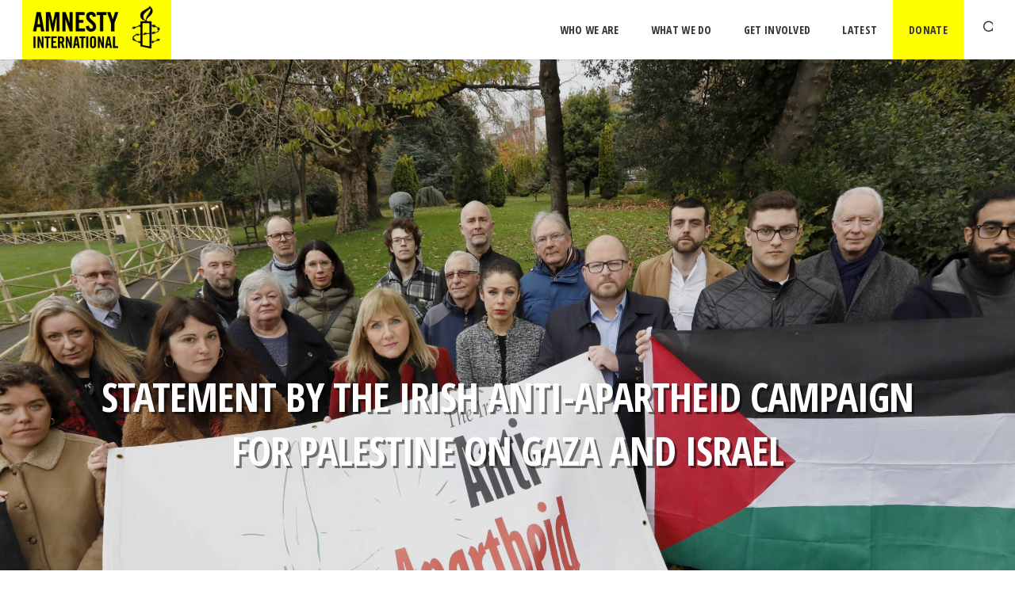

--- FILE ---
content_type: text/css
request_url: https://www.amnesty.ie/wp-content/themes/salient-child/style.css?ver=7.0.9
body_size: 12412
content:
    /*
Theme Name: Amnesty International Ireland
Theme URI: http://www.amnesty.ie
Description: This is a custom child theme for Salient
Author: My Name
Author URI: http: //www.cianronayne.com/
Template: salient
Version: 0.1
*/


/********************************** 
        
        Body/ General Styles 

***********************************/



body.ascend {
    background-color: #fff;
}

a,
.nectar-button {
    transition: color 0.25s linear;
    -moz-transition: color 0.25s linear;
    -webkit-transition: color 0.25s linear;
}

h2 {
    margin-bottom: 12.5px;
}

p {
    padding-bottom: 25px;
}

select {
    -webkit-appearance: none;
    -webkit-border-radius: 0px;
    border: 1px solid #000!important;
    position: relative;
    height: 50px;
}

input[type=text],
textarea,
input[type=email],
input[type=password],
input[type=tel],
input[type=url],
input[type=search],
input[type=date] {
    -webkit-appearance: none;
    -webkit-border-radius: 0px;
}


/***** Body/ General Styles > Visual Composer Overrides*****/
.wide{max-width:none !important;}

div.wpb_row {
    margin-bottom: 25px;
}

.divider-border {
    margin: 25px 0px 25px 0px;
    border-bottom: 1px solid #e5e5e5;
}

.page .wpb_text_column,
.amn_candle,
#static-hero .wpb_wrapper,
.divider-border,
.toggles {
    max-width: 880px;
    margin-left: auto;
    margin-right: auto;
    overflow: hidden;
}

.home-wrap .full-width-section.first-section {
    margin-top: 0!important;
}

.home #static-hero .wpb_wrapper {
    max-width: none;
}

.home .wpb_text_column {
    max-width: none;
}

.wpb_text_column a,
article.post a,
.iwithtext a,
.nectar-fancy-ul a {
    color: #369;
    text-decoration: none!important;
    border-bottom: 1px solid #CDE;
    -webkit-transition: border-color .15s ease-out;
    transition: border-color .15s ease-out;
}

.wpb_text_column a.nectar-button,
.wpb_text_column a.nectar-button:hover {
    border-bottom: 0;
}

.wpb_text_column a:hover,
.nectar-fancy-ul a:hover {
    border-bottom: 1px solid #369;
}

body.ascend .wpb_text_column h3:last-child {
    margin-bottom: 12.5px;
}


/*********************************************************** 

        Body/ General Styles > Salient/ Nectar Overrides

***********************************************************/

.nectar-fancy-ul {
    max-width: 880px;
    margin: auto!important;
}

.nectar-fancy-ul ul li {
    padding-left: 40px;
}

.iwithtext {
    max-width: 880px;
    margin: auto;
}


/* Accordion Styles */

.toggle h3 a {
    font-size: 28px!important;
    line-height: 42px!important;
    padding: 12.5px 50px 12.5px 12.5px;
    color: #000;
    background-color: #e5e5e5;
    border-bottom: 0;
}

.toggle h3 a:hover {
    background-color: #f7f7f7;
}

.toggle h3 a i {
    top: 25px;
    right: 0;
    left: initial;
    color: #000;
}

.toggle.open h3 a i {
    color: #fff;
}

.tabbed[data-style="vertical"] .wpb_tabs_nav {
    width: 33%;
}

.tabbed[data-style="vertical"] > div {
    width: 67%;
    max-width: 830px;
}


/*********************************************************** 

        Body/ General Styles > Button Styles 

***********************************************************/

.nectar-button {
    margin-bottom: 25px;
}

.nectar-button.regular-button.extra-color-1,
.nectar-button i.icon-button-arrow {
    color: #000;
}

a.nectar-button.nectar-button[data-color-override="false"].regular-button.extra-color-1:hover {
    background-color: #ffd500!important;
    opacity: 1;
}

.nectar-button.large {
    font-size: 16px;
    padding: 15px 30px;
}

.nectar-button.has-icon,
.nectar-button.tilt.has-icon {
    padding: 15px 45px;
}

.btn {
    cursor: pointer;
    text-transform: uppercase; 
    text-decoration: none;
    -webkit-transition: background .15s ease-out;
    transition: background .15s ease-out;  
}

div.btn {
    margin: 50px 0;
    padding: 0; 
}

.btn a {
    display: inline-block;
    border: 1px solid;
    margin: 0 auto;
    overflow: hidden;
    color: #000;
    width: auto;
    padding: 7.5px 30px;
    font-size: 16px;
    font-weight: 700;
    font-family: 'Open Sans Condensed';
}

.btn a:hover {
    background-color: #DADADA;
    border: 1px solid #000;
}

.btn.btn-default a {
    display: inline-block;
}

.btn-centered {
    text-align: center;
}

.btn-yellow a {
    background-color: #ff0;
    border: 1px solid #ff0;
}

.btn-yellow a:hover {
    background-color: #ffd500;
    border: 1px solid #ffd500;
}


/***** Body/ General Styles > Header Styles *****/

header#top nav > ul > li.megamenu > ul.sub-menu {
    background-color: #1A1A1A;
    text-align: right;
    padding: 0;
}

header#top nav > ul > li.megamenu > ul > li > a {
    letter-spacing: 1px;
}

.ascend .sf-menu ul a:hover,
.ascend .sf-menu ul li:hover > a,
.ascend .sf-menu li ul li a:hover,
.ascend header#top nav > ul > li.megamenu > ul > li > a:hover {
    color: #ffff00!important;
}

a.sf-with-ul:hover,
#search-btn > div > a:hover {
    background-color: #E5E5E5;
}


/*body[data-smooth-scrolling="0"] #header-outer .nav-donate .cart-menu:hover {
    background-color: #ff0033!important; 
} */

header#top nav > ul > li.megamenu > ul > li {
    float: right!important;
    text-align: center;
    border-left: 1px solid #363636;
    border-right: 0;
}

header#top nav > ul > li.megamenu > ul > li:last-child {
    border-left: 0;
}

body header#top nav .sf-menu ul.sub-menu li.current-menu-item > a,
body #header-outer:not([data-lhe="animated_underline"]) header#top nav .sf-menu ul.sub-menu li.current-menu-item > a {
    color: #ff0!important;
}

.sf-menu a {
    margin: 0;
}

header#top nav ul li a {
    padding: 0px 20px;
}

header#top nav ul li a,
body[data-is="minimal"][data-header-color="light"] header#top nav ul #search-btn a span {
    color: #363636;
    -webkit-transition: color 0.25s linear;
    -moz-transition: color 0.25s linear;
    -o-transition: color 0.25s linear;
    transition: color 0.25s linear;
}

header#top nav > ul > li.megamenu > ul ul li.current-menu-item a {
    background-color: #363636!important;
}

header#top nav > ul > li.megamenu.columns-7 > ul > li {
    width: 14.2857143%;
}

body.ascend #header-outer[data-full-width="true"] header#top nav ul #search-btn {
    margin-left: -19px!important;
}

body.ascend #header-outer[data-full-width="true"] header#top nav ul #search-btn a {
    padding-left: 20px!important;
    padding-right: 20px!important;
}

header#top nav ul #search-btn a {
    height: 25px;
}

body div#header-outer:not([data-lhe="animated_underline"]) header#top nav .sf-menu li.current-menu-ancestor > a,
body div#header-outer:not([data-lhe="animated_underline"]) header#top nav .sf-menu li.current-menu-item > a {
    color: white!important;
    background-color: #1a1a1a;
}

div.sf-menu ul li.current-menu-ancestor > a,
div.sf-menu ul li.current_page_ancestor > a,
{
    color: #ff0!important;
}

#header-outer .cart-menu-wrap {
    font-size: 14px;
    text-transform: uppercase;
    line-height: 19.6px;
}

body.ascend #header-outer[data-full-width="true"][data-cart="true"] header#top nav > ul.buttons {
    padding-right: 210px!important;
    height: 75px!important;
}

body[data-smooth-scrolling="0"] #header-outer .cart-outer .cart-menu {
    padding: 20px!important;
}

#header-outer .cart-outer .cart-menu-wrap {
    width: 200px
}

    #header-outer .cart-outer .cart-menu-wrap{width:280px; !important;}
    .btn-shop{background-color: #333333; border: 1px solid transparent; color: white;}
    .btn-shop:hover{color: white; background-color: #000000;}

#header-outer .cart-menu-wrap .cart-menu a,
#mobile-cart-link {
    webkit-transition: color 0.25s linear;
    -moz-transition: color 0.25s linear;
    -o-transition: color 0.25s linear;
    transition: color 0.25s linear;
    font-family: 'Open Sans Condensed';
}

#header-outer .cart-menu-wrap .cart-menu a {
    display: inline-block;
    font-weight: 700;
    padding: 7.5px 10px;
}

.act-now-header-btn {
    background-color: transparent;
    border: 1px solid #000;
    color: #000;
    margin-right: 10px;
}

header#top #mobile-cart-link,
header#top #mobile-actnow {
    padding: 7.5px;
    width: auto;
    height: auto;
    margin-bottom: 0;
    font-size: 16px;
    line-height: 24px;
    top: 10px;
    text-transform: uppercase;
}

header#top #mobile-cart-link {
    right: 38px;
}

header#top #mobile-actnow {
    right: 175px;
}

header#top .mobile-actnow-btn {
    border: 1px solid;
    font-family: 'Open Sans Condensed';
    position: absolute;
}

    header#top .mobile-btn-shop {
        border: 1px solid #3a3a3a;
        background:black;
        background-color:#3a3a3a;
        right: 115px;
        font-family: 'Open Sans Condensed';
        position: absolute;
        padding: 7.5px;
        width: auto;
        height: auto;
        margin-bottom: 0;
        font-size: 16px;
        line-height: 24px;
        top: 10px;
        text-transform: uppercase;
        color:white;
        display:none;
    }

    @media only screen and (max-width: 1000px) and (min-width: 1px){
        header#top .mobile-btn-shop{display:block;}
    }

    header#top .mobile-btn-shop:hover {
        background-color:black;
    }

header#top .span_9 > .slide-out-widget-area-toggle {
    top: 0;
}

header#top .span_9 > .slide-out-widget-area-toggle i {
    color: #000;
}

#header-outer .cart-menu-wrap .cart-menu a.btn-donate,
.Donatehomepagebuttonclick {
    background-color: #ff0033;
    border: 1px solid transparent;
    color: white;
}

#header-outer .cart-menu-wrap .cart-menu a.btn-donate:hover {
    background-color: #d8002b;
}

#header-outer .cart-menu-wrap .cart-menu a.btn-actnow {
    border: 1px solid;
    /*margin-right: 7.5px;*/
}

#header-outer .cart-menu-wrap .cart-menu a.btn-actnow:hover {
    background-color: #DADADA;
}

div#slide-out-widget-area {
    background-color: #f7f7f7!important;
}

#slide-out-widget-area .inner > div:first-of-type {
    margin-top: 0;
}

#slide-out-widget-area a {
    color: #000;
}

body #slide-out-widget-area a.slide_out_area_close .icon-default-style[class^="icon-"] {
    left: 12px;
    top: 12px;
}

#slide-out-widget-area.slide-out-from-right {
    padding: 60px 0 30px;
}

.admin-bar div#slide-out-widget-area a.slide_out_area_close {
    top: 46px;
}

.admin-bar #slide-out-widget-area.slide-out-from-right {
    padding-top: 106px;
}

#slide-out-widget-area.slide-out-from-right .inner .off-canvas-menu-container li a {
    border-bottom: 1px solid #e5e5e5;
    display: block;
    font-size: 16px;
    text-decoration: none;
    -webkit-transition: background-color .25s, color .25s;
    transition: background-color .25s, color .25s;
    text-align: left;
    padding: 12.5px 25px;
    text-transform: uppercase;
}

#slide-out-widget-area.slide-out-from-right .inner .off-canvas-menu-container li a:hover {
    color: #fff;
    background-color: #000;
}

#slide-out-widget-area.slide-out-from-right .inner .off-canvas-menu-container li:first-child {
    border-top: 1px solid #e5e5e5;
}

#slide-out-widget-area.slide-out-from-right .inner .off-canvas-menu-container li:first-child a:hover {
    margin-top: -1px;
}

#slide-out-widget-area .menuwrapper li.back,
#slide-out-widget-area .menu.subview li.subviewopen > .sub-menu > li.back {
    display: block;
}

body[data-is="minimal"] #slide-out-widget-area a.slide_out_area_close .icon-default-style[class^="icon-"] {
    color: #fff!important;
    font-size: 32px!important;
}

@media only screen and (max-width: 374px) {
    header#top #mobile-cart-link,
    header#top #mobile-actnow {
        padding: 5px;
        font-size: 11px;
        line-height: 18px;
        top: 17.5px;
    }
    header#top .mobile-btn-shop {
        padding: 5px;
        font-size: 11px;
        line-height: 18px;
        top: 17.5px;
        right: 77px;
    }
    header#top #mobile-cart-link {
        right: 27px;
    }
    header#top #mobile-actnow {
        right: 115px;
    }
}
@media only screen and (max-width: 1000px) and (min-width: 1px) {
    #header-outer[data-has-menu="true"][data-mobile-fixed="1"] header#top .span_3 {
        width: auto!important;
    }
}

@media only screen and (min-width: 1000px) {
    header#top #mobile-actnow {
        display: none;
    }
}


/***** *****/

.home-wrap {
    padding-top: 0;
    background-color: #fff;
}

#page-header-bg[data-bg-pos="top"] .page-header-bg-image,
#page-header-wrap #page-header-bg[data-animate-in-effect="zoom-out"].loaded .page-header-bg-image {
    opacity: 0.9;
}

.home-wrap #static-hero .static-page-header {
    display: table-cell;
    vertical-align: middle;
    width: 100%;
}

.home-wrap #static-hero .static-page-header h1 span,
#static-hero.video-hero .static-page-header h1 span,
#static-hero.campaign-hero .static-page-header h1 span,
#static-hero .static-page-header h1 span {
    -webkit-font-feature-settings: 'kern';
    font-feature-settings: 'kern';
    -webkit-font-kerning: normal;
    font-kerning: normal;
    box-decoration-break: clone;
    display: inline;
    position: relative;
}

#static-hero .static-page-header h1 span {
    margin-left: 25px;
}

.home-wrap #static-hero .static-page-header h1 span {
    margin-left: 0;
}

#static-hero.video-hero .static-page-header h1 span,
#static-hero.campaign-hero .static-page-header h1 span {
    margin-left: 0;
}

.home-wrap #static-hero .static-page-header h1 span,
#static-hero.video-hero .static-page-header h1 span,
#static-hero.campaign-hero .static-page-header h1 span {
    -webkit-box-shadow: 10px 0 0 #fff, -10px 0 0 #fff;
    box-shadow: 10px 0 0 #fff, -10px 0 0 #fff;
    background-color: #fff;
    color: #000;
}

#static-hero .static-page-header h1 span {
    background-color: #000;
    -webkit-box-shadow: 10px 0 0 #000, -10px 0 0 #000;
    box-shadow: 10px 0 0 #000, -10px 0 0 #000;
}

#static-hero .static-page-header.child-header h1 span {
    background-color: #DADADA;
    -webkit-box-shadow: 10px 0 0 #DADADA, -10px 0 0 #DADADA;
    box-shadow: 10px 0 0 #DADADA, -10px 0 0 #DADADA;
    color: #000;
}

.home-wrap #static-hero p {
    background-color: #000;
    padding: 12.5px 25px!important;
    font-weight: 600;
    color: #fff;
}

.swiper-slide .content .buttons {
    margin-top: 25px;
}

.swiper-slide .buttons > div:first-child {
    padding: 0;
}

.home-wrap .swiper-slide .button > a {
    padding: 7.5px 30px;
    letter-spacing: 0;
}

.home-wrap .button.solid_color .extra-color-1 {
    color: #1a1a1a;
    font-size: 14px;
    font-weight: 700;
}

.home-wrap.swiper-slide .button.solid_color a.extra-color-1 {
    background-color: #ffd500;
}

.home-wrap .swiper-slide .button > a:hover {
    background-color: transparent!important;
    border-color: #ff0;
}

.active_texture {
    background-color: rgba(26, 26, 26, .1);
    background-image: none;
}

.arrow {
    position: absolute;
    bottom: 0;
    width: 100%;
    padding-bottom: 50px;
    background-color: white;
    z-index: 1000;
}

.arrow:before,
.arrow:after {
    content: '';
    position: absolute;
    bottom: 100%;
    width: 50%;
    padding-bottom: inherit;
    background-color: inherit;
}

.arrow:before {
    right: 50%;
    -ms-transform-origin: 100% 100%;
    -webkit-transform-origin: 100% 100%;
    transform-origin: 100% 100%;
    -ms-transform: skewX(45deg);
    -webkit-transform: skewX(45deg);
    transform: skewX(45deg);
}

.arrow:after {
    left: 50%;
    -ms-transform-origin: 0 100%;
    -webkit-transform-origin: 0 100%;
    transform-origin: 0 100%;
    -ms-transform: skewX(-45deg);
    -webkit-transform: skewX(-45deg);
    transform: skewX(-45deg);
}

#who-we-are-heading,
#who-we-are p,
#what-you-can-do p,
#get-involved-time p,
#get-involved-locally p,
.sub-icon-text p,
#donate-intro p,
.donate-form p {
    font-weight: 300;
}

.org-icons {
    max-width: 125px!important;
    padding: 25px 0;
}

#newsletter {
    margin-bottom: 50px;
}

#newsletter h2 {
    margin-bottom: 25px;
}

#newsletter input[type=text],
textarea,
input[type=email],
input[type=password],
input[type=tel],
input[type=url],
input[type=search],
input[type=date] {
    float: left;
    box-shadow: none;
    -moz-box-shadow: none;
    -webkit-box-shadow: none;
    background-color: transparent;
    border: 1px solid #b6b6b6;
    color: #363636;
}

#newsletter input[type=submit] {
    border-radius: 0;
    -moz-border-radius: 0;
    -webkit-border-radius: 0;
    -o-border-radius: 0;
    line-height: 22px;
    border: 1px solid #000;
    padding: 10px 30px;
    background-color: #363636;
    width: 31.914893614%;
    text-transform: uppercase;
    letter-spacing: 0.3px;
}

#home-blog-section {
    padding-bottom: 50px;
}

.post-category {
    font-size: 11px;
    border-bottom: 1px solid #0099cc;
}

.post-container {
    overflow: hidden;
    position: relative;
    background-color: #1a1a1a;
    background-size: cover;
}

.container.related-stories {
    padding: 0 0 50px;
}

.home .blog-recent,
#related-posts ul li {
    position: relative;
}

.home .blog-recent a,
#related-posts ul li a {
    display: block;
    background: #1a1a1a;
    position: relative;
}

.home .blog-recent .post-container,
#related-posts .post-container {
    height: 360px;
}

.home .blog-recent .post-container,
#related-posts .post-container,
.blog-sticky .post-container {
    background-position: 50%;
    -webkit-backface-visibility: hidden;
    backface-visibility: hidden;
    -webkit-transform: translate3d(0, 0, 0);
    transform: translate3d(0, 0, 0);
    -webkit-transition: background .25s ease-in-out, border-color .25s ease-in-out, opacity .25s ease-in-out;
    transition: background .25s ease-in-out, border-color .25s ease-in-out, opacity .25s ease-in-out;
}

.home .blog-recent article:hover .post-container,
.blog-sticky article:hover .post-container,
#related-posts article:hover .post-container {
    opacity: .6;
}

#related-posts {
    border-top: 1px solid #DADADA;
    padding-top: 25px;
}

#related-posts h2 {
    text-align: center;
    text-transform: uppercase;
    margin-bottom: 25px;
}

#related-posts ul {
    overflow: hidden;
    margin: .66%;
    list-style: none;
}

#related-posts li:nth-child(2) {
    margin-right: 0;
}

#related-posts li:last-child {
    margin-right: 0;
}

.blog-recent .one-fourths {
    background-color: #DADADA;
}

.blog-recent[data-style="default"] .col .post-header h3 {
    letter-spacing: 0;
    font-size: 28px;
    line-height: 38px;
}

.blog-sticky,
.wwd-cell {
    background-color: #000;
    margin-right: 0;
    position: relative;
}

.home .blog-sticky .post-container {
    background-position: 50%;
}

.home .blog-recent .col .post-header,
.home .blog-sticky .post-header,
#related-posts .post-header,
.wwd-cell .post-header,
.archive .post-header,
#campaign-success-stories .post-header {
    bottom: 0;
    position: absolute;
    margin-bottom: 0;
}

#post-area .post-content .post-header,
#campaign-success-stories .post-header {
    margin-bottom: 0;
}

.home .blog-recent .col .post-header h3,
.home .blog-sticky .post-header h3,
#related-posts .post-header h3,
.wwd-cell .post-header h3,
#campaign-success-stories .post-header h3 {
    color: #000;
    font-size: 24px;
    line-height: 33px;
    position: relative;
    padding: 25px;
    margin-bottom: 0;
}

.home .blog-recent .col .post-header h3,
.home .blog-sticky .post-header h3 {
    padding: 25px;
}

.masonry article.post .post-header h2 {
    font-size: 24px!important;
    line-height: 33px!important;
    margin-bottom: 0;
}

.masonry article.post .post-header h2 a {
    border: 0;
}

.home .blog-recent .post-header h3 span,
.home .blog-sticky .post-header h3 span,
#related-posts .post-header h3 span,
.wwd-cell .post-header h3 span,
.archive .post-header h2 span,
.masonry article.post .post-header h2 span {
    background-color: rgba(255, 255, 255, 1);
    padding: 2.5px 0;
    line-height: 1.65;
    box-decoration-break: clone;
    -webkit-box-shadow: 8px 0 0 rgba(255, 255, 255, 1), -8px 0 0 rgba(255, 255, 255, 1);
    box-shadow: 8px 0 0 rgba(255, 255, 255, 1), -8px 0 0 rgba(255, 255, 255, 1);
    display: inline;
}

.home .blog-recent .post-header h3 a,
.home .blog-sticky .post-header h3 a,
#related-posts .post-header h3 a,
.wwd-cell .post-header h3 a,
.archive .post-header h2 a,
.masonry article.post .post-header h2 a {
    display: block;
    padding: 0 25px 25px;
}

.post-header,
#single-below-header,
.home .blog-recent .col .post-header h3,
.blog-recent[data-style="default"] .col .post-header h3 {
    margin-bottom: 0;
}

.archive .masonry-blog-item .post-header p,
.masonry article.post .post-header h2 p {
    padding: 0;
    font-size: 12px;
}

.archive .masonry-blog-item .post-header h2 p span,
.masonry article.post .post-header h2 p span {
    background-color: #000;
    color: #fff;
    -webkit-box-shadow: 8px 0 0 rgba(0, 0, 0, 1), -8px 0 0 rgba(0, 0, 0, 1);
    box-shadow: 8px 0 0 rgba(0, 0, 0, 1), -8px 0 0 rgba(0, 0, 0, 1);
    padding: 8px;
}

#footer-outer {
    background-color: #1a1a1a;
}

#footer-outer .widget h4 {
    font-size: 19.5px;
    color: #b6b6b6;
    border-bottom: 1px solid #363636;
}

#footer-outer a,
#footer-outer p {
    color: #fff;
    text-align:center;
}

#footer-newsletter-text {
	font-size: 12px;
}

div#footer-outer a:hover,
#footer-outer #footer-widgets .widget_nav_menu a:hover,
#footer-outer #copyright li a:hover {
    color: #fff!important;
    text-decoration: underline;
}

#social li a {
    padding: 17.5px;
}

#footer-outer .row,
#copyright {
    padding: 25px 0;
}

#footer-outer .widget {
    overflow: hidden;
    margin-bottom: 0;
}

div#footer-outer .btn a:hover {
    border: 1px solid #fff;
    background-color: #262626;
    text-decoration: none;
}

#footer-outer #copyright #social li {
    margin-left: 0;
}

#footer-outer #copyright #social li a {
    display: table-cell;
}

#footer-outer #copyright #social li a:hover {
    background-color: #262626;
}

#footer-outer #copyright #social li a:hover,
#footer-outer #copyright #social li a i:hover {
    color: #fff!important;
    text-decoration: none;
}

.ascend #footer-outer #footer-widgets .col ul li a,
#footer-outer #footer-widgets .col p {
    font-size: 14px;
}

#footer-outer #copyright p {
    color: #b6b6b6;
}

#footer-outer #copyright #footer-policy ul {
    float: left;
    width: 100%;
    overflow: hidden;
}

#footer-outer #copyright #footer-policy ul li:first-child {
    margin-left: 0;
}

#footer-outer #copyright #footer-policy ul li a::after,
.sf-menu li a::after {
    content: " | ";
}

#footer-outer #copyright #footer-policy ul li a:last-child:after,
.sf-menu li a::after {
    content: none;
}

#footer-widgets .btn {
    text-align: inherit;
    padding-left: 0;
    margin: 0;
}

#footer-widgets .btn a:hover {
    text-decoration: none;
}

#footer-outer #copyright li a i {
    color: #fff;
}

#footer-newsletter {
    max-width: 830px;
    margin: 0 auto;
}

#footer-newsletter .kws_form.gform_wrapper {
	padding: 0;
}

#footer-newsletter .kws_input_container.gfield input.t {
	max-width: 100%!important;
	padding: 1rem!important;
}

#footer-newsletter input.b.button {
    width: 100%;
    padding: 9px 30px;
    font-size: 16px;
    font-weight: 700;
    font-family: 'Open Sans Condensed';
    text-transform: uppercase;
    line-height: 28px;
    background-color: #ff0;
    color: #000;
    border-radius: 0;
}

.newsletter-signup-row > div:first-child{width:100%; float: left; text-align:center;}
.newsletter-signup-row > div:nth-child(2){width:100%; float: right;}

.newsletter-signup-row {margin-bottom:32px !important; margin-top:26px !important; padding-top:15px !important;}

.newsletter-signup-row input.b.button {
    width: 100%;
    padding: 9px 30px;
    font-size: 16px;
    font-weight: 700;
    font-family: 'Open Sans Condensed';
    text-transform: uppercase;
    line-height: 28px;
    background-color: #ff0;
    color: #000;
    border-radius: 0;
}

.newsletter-signup-row input.b.button:hover {
    color:yellow;
    background-color:black;
}

.newsletter-signup-row input{
    line-height: 1.1rem !important;
    -moz-border-radius: 2px 2px;
    -webkit-border-radius: 2px 2px;
    border-radius: 2px 2px 2px 2px;
    font-family: Arial, Helvetica, sans-serif;
    max-width: 100%!important;
    padding: 1rem!important;
}

.newsletter-signup-row .gravity-privacy-policy {
    margin-bottom:0px;
    padding-bottom:0px;
    color:#444;
}

.newsletter-signup-row div.kws_form .cc_success{
    color:#439e47 !important;
}

.newsletter-signup-row .kws_form{margin-bottom:4px; margin-top:0px;}

#footer-newsletter input.b.button:hover {
    background-color: #ffd500!important;
}


/***** Static Pages Styles *****/

#static-hero {
    height: 600px!important;
    display: table;
}

#static-hero h1 {
    margin-bottom: 0;
}

#static-hero.full-width-section > .col.span_12.dark h1 {
    color: #000;
}

#static-hero .col {
    display: table-cell;
    vertical-align: middle;
}

.static-hero-bottom .col {
    display: table-cell;
    bottom: -7px;
    vertical-align: bottom !important;
}

.home-wrap #static-hero .header-note {
    font-style: italic;
    background: initial;
    color: #555;
    float: right;
    position: absolute;
    right: 0px;
    bottom: -20px;
}

.header-note {
    font-style: italic;
    background: initial;
    color: #555;
    float: right;
    position: absolute;
    top: 0;
    right: 0px;
    margin-bottom: 0px;
    z-index: 9999;
    padding-bottom: 0px;
    margin-right: 20px;
}

body #page-header-bg h1 {
    text-align: center;
    font-size: 49px;
}

#static-hero .nectar-button.large {
    color: #000;
    padding: 12.5px 25px;
}

#static-hero.full-width-section .light .nectar-button:not(.see-through):not(.see-through-2):not(.see-through-3) {
    opacity: 1;
}

#static-hero .nectar-button.large.nectar_video_lightbox:hover {
    background-color: #ffd500!important;
    opacity: 1;
}

.key-facts {
    border-left: 1px solid #000;
    position: relative;
}

.key-facts h2 {
    padding: 25px 0;
    text-transform: uppercase;
}

.key-facts img.img-with-animation {
    padding-bottom: 50px;
}

.key-facts p {
    padding: 0 25px 25px!important;
    font-size: 16px;
    font-weight: 300;
}

.key-facts-cell {
    border-left: 1px solid;
    margin-left: 0;
}

.key-facts-cell:before {
    content: "\f04e";
    font-family: 'FontAwesome';
    color: #fff;
    background-color: #000;
    padding: 3.125px 12.5px;
    top: 150px;
    left: 0;
    position: absolute;
    margin-left: -21.5px;
}

.inner-row-fix {
    margin-left: 0;
}


/************************************************************ 

        Static Pages Styles > Fundraising Page Styles 

************************************************************/

#static-hero.fundraise-hero .static-page-header h1 span {
    background-color: #09c;
    -webkit-box-shadow: 10px 0 0 #fff, 10px 0 0 #09c;
    box-shadow: 10px 0 0 #09c, 10px 0 0 #09c;
}

.fundraise-facts .vc_col-sm-12 {
    margin-left: 0;
}

.full-width-section.standard_section.fundraise-facts a.nectar-button:hover {
    color: #000;
}

#leave-legacy-options h2 {
    text-transform: uppercase;
}

#leave-legacy-options .img-with-aniamtion-wrap {
    overflow: hidden;
    height: 360px;
}

#leave-legacy-options .img-with-aniamtion-wrap img {
    object-fit: cover;
    height: 100%;
    width: 100%;
}


/* End Static Pages Styles */


/****************************** 

        Posts Pages > General

******************************/

#page-header-bg h1,
body #page-header-bg .span_6 span.subheader {
    text-shadow: 2.5px 2.5px rgba(0, 0, 0, 0.5);
}


/* Remove the meta data on the header image  */

#page-header-bg[data-post-hs="default"] .inner-wrap > a,
#page-header-bg[data-post-hs="default"] #single-below-header,
#page-header-bg[data-post-hs="default_minimal"] .inner-wrap > a,
#page-header-bg[data-post-hs="default_minimal"] #single-below-header,
html .single-post #single-meta {
    display: none;
}

.single #meta-area {
    max-width: 1000px;
    margin: 0 auto!important;
    padding-left: 0px;
    float: none!important;
    padding-bottom: 25px;
}

.single-post span.meta-category {
    background-color: #1a1a1a;
    padding: 6.25px 12.5px;
}

span.meta-category a {
    color: white;
}

.single #single-below-header {
    border-top: 1px solid #B6B6B6;
    border-bottom: 1px solid #B6B6B6;
    color: #B6B6B6;
    margin-top: 12.5px;
    margin-bottom: 12.5px;
}

.single #single-below-header span {
    font-size: 16px;
    line-height: 28px;
}

#what-you-can-do {
    background-color: #dadada;
    color: #1a1a1a;
}

#what-you-can-do .btn a {
    border-color: #262626;
}

#what-you-can-do .btn a:hover {
    background-color: #262626;
    color: #fff;
}

#what-you-can-do .vc_col-sm-4,
#what-you-can-do .vc_col-sm-6 {
    padding: 0 25px 25px;
}

.border-cell {
    border: 1px solid;
    padding: 25px;
    -webkit-transition: color 0.25s linear;
    -moz-transition: color 0.25s linear;
    -o-transition: color 0.25s linear;
    transition: color 0.25s linear;
}

.border-cell:hover {
    background-color: #dadada;
}

.wpb_row.wwd-row {
    margin-bottom: 1%;
}

body .vc_row-fluid .vc_col-sm-4.wwd-cell {
    min-height: 420px;
    margin-right: 1%;
    margin-left: 0;
}

.vc_col-sm-4.wwd-cell:nth-child(3) {
    margin-right: 0;
}

.wwd-cell .img-with-aniamtion-wrap {
    overflow: hidden;
    height: 455px;
}

.row .col.wwd-cell .wwd-cell-img {
    margin-bottom: 0;
    object-fit: cover;
    height: 100%;
    width: 100%;
}

.wwd-cell .wwd-cell-img {
    transition: opacity 0.25s ease-out;
    -webkit-transition: opacity 0.25s ease-out;
}

.wwd-cell:hover .wwd-cell-img {
    opacity: 0.6!important;
}

.row .col.wwd-cell h3 {
    padding: 25px;
    margin-bottom: 0;
}

.post-tags a {
    background-color: #c5c5c5;
    color: #000!important;
    font-size: 10pt!important;
    border-radius: 0;
    -moz-border-radius: 0;
    -webkit-border-radius: 0;
    -o-border-radius: 0;
}

.post-tags a:hover {
    background-color: #000;
    color: #c5c5c5!important;
}

.single-post .bottom-meta .sharing-default-minimal .nectar-love {
    display: none;
}

.sharing-default-minimal .nectar-social .facebook-share {
    border-color: #3b5998!important;
    color: #3b5998;
}

.sharing-default-minimal .nectar-social .facebook-share i {
    color: #3b5998;
}

.sharing-default-minimal .nectar-social .facebook-share:hover {
    background-color: #3b5998;
}

.sharing-default-minimal .nectar-social .twitter-share {
    border-color: #55acee!important;
    color: #55acee;
}

.sharing-default-minimal .nectar-social .twitter-share i {
    color: #55acee;
}

.sharing-default-minimal .nectar-social .twitter-share:hover {
    background-color: #55acee;
}


/**************************************** 

        Posts Pages > News Category 

*****************************************/

.single.category-news #meta-area,
article.category-news,
.single.single-post .section-title h1,
.bottom-meta {
    max-width: 830px;
    margin: auto;
}

.single.single-post .heading-title {
    border-bottom: none;
}

.single.category-news #page-header-bg .section-title h1 {
    max-width: none;
    text-align: center;
    max-width: 1000px;
    margin: auto;
}

.post-tags a {
    margin: 10px 3px 0px 0px;
}


/****************************************

        Posts Pages > Story Category 

*****************************************/

.single.category-stories #meta-area,
article.category-stories,
.single.category-success-stories #meta-area,
article.category-success-stories {
    max-width: 830px;
    margin: auto;
}

.single.category-stories #page-header-bg .section-title h1 {
    max-width: none;
    text-align: center;
    max-width: 1000px;
    margin: auto;
}

.single.category-stories .row .col img {
    margin-bottom: 0;
}


/***** Archive Pages *****/

.blog-archive-header {
    text-align: center;
}

.container.filter-container {
    padding: 25px 90px;
    margin-bottom: 25px;
    overflow: hidden;
    background-color: #dadada;
}

.post-filters select {
    width: 32.666667%;
    ;
    float: left;
    margin-right: 1%;
}

.post-filters select:nth-child(3) {
    margin-right: 0;
}

.ascend .container-wrap .post-filters input[type="submit"] {
    background-color: #000;
    margin-bottom: 25px;
    padding: 7.5px 30px!important;
    font-size: 16px;
    text-transform: uppercase;
}

.archive .container.main-content,
.report-feature {
    background-color: #E5E5E5;
    padding-top: 25px;
    padding-bottom: 25px;
}

.masonry.classic .masonry-blog-item .inner-wrap {
    border-radius: 0;
}

.masonry.classic .posts-container article .meta-category a,
.masonry.classic_enhanced .posts-container article .meta-category a {
    background-color: #000;
    padding: 0px 12.5px;
}

.masonry.classic .masonry-blog-item .article-content-wrap,
.masonry.classic .masonry-blog-item:not(.has-post-thumbnail).regular.format-standard .article-content-wrap {
    padding: 0!important;
}

.masonry.classic .masonry-blog-item .article-content-wrap,
.masonry.classic .masonry-blog-item:not(.has-post-thumbnail).regular.format-standard .article-content-wrap {
    padding: 25px;
}

body[data-ext-responsive="true"] #post-area.masonry {
    width: 100%;
}

#post-area.masonry.classic article.post .post-meta {
    display: none!important;
}

#post-area.masonry.classic article.post .post-featured-img,

/* .ascend article.post .content-inner */

{
    height: 455px;
}

#post-area.masonry.classic article.post .post-featured-img img,
#post-area.masonry.classic article.post.format-gallery .inner-wrap .flickity-slider .cell img,
#post-area.masonry.classic article.post.format-gallery.wide_tall .inner-wrap .flickity-viewport,
#post-area.masonry.classic article.post.format-gallery.large_featured .inner-wrap .flickity-viewport {
    object-fit: cover;
    height: 100%;
}

.blog .masonry-blog-item,
.archive .masonry-blog-item {
    height: 455px!important;
    width: 23.5%;
}

.masonry.classic .masonry-blog-item .article-content-wrap {
    position: absolute;
    bottom: 0;
    background-color: transparent;
    width: 100%;
}

#post-area.masonry.classic .masonry-blog-item .inner-wrap {
    background-color: #000;
}

.archive article.masonry-blog-item .content-inner {
    height: 455px!important;
}

#post-area.masonry.classic .post-featured-img {
    display: block;
    height: 455px;
}

#post-area.masonry.classic .masonry-blog-item .inner-wrap .post-featured-img {
    transition: opacity 0.25s ease-out;
    -webkit-transition: opacity 0.25s ease-out;
}

#post-area.masonry.classic article.post .inner-wrap:hover .post-featured-img {
    opacity: .6;
}

.archive .masonry-blog-item h2.title {
    font-size: 24px!important;
    line-height: 33px!important;
}

.archive h2 a {
    border-bottom: 0;
}


/***** Campaigns Page *****/

.page-template-template-campaign-landing #page-header-bg .subheader {
    font-style: italic;
    font-size: 18px;
}

#campaign-intro {
    margin-bottom: 0;
}

#campaign-action {
    text-align: center;
}

#campaign-action h2 {
    text-transform: uppercase;
}

#campaign-action a.nectar-button {
    margin: 50px 0 0;
    border: 0;
}

#campaign-action .btn a {
    background-color: #ff0;
    border: 1.5px solid #ff0;
}

#campaign-action .btn a:hover {
    background-color: #ffd500;
    border: 1.5px solid #ffd500;
}

#campaign-success-stories .blog-recent img {
    object-fit: cover;
    height: 455px;
    margin-bottom: 0;
    background-color: #000;
}

#campaign-success-stories .blog-recent .col.span_4 a img {
    transition: opacity 0.25s ease-out;
    -webkit-transition: opacity 0.25s ease-out;
}

#campaign-success-stories .blog-recent .col.span_4 a:hover img {
    opacity: .6;
}

#campaign-success-stories .blog-recent p {
    display: none;
}

#campaign-success-stories .blog-recent a {
    height: 455px;
    display: block;
}

#campaign-success-stories .uppercase.recent-posts-title,
#campaign-success-stories .blog-recent .meta-author,
#campaign-success-stories .blog-recent .meta-category,
#campaign-success-stories .blog-recent .meta-comment-count {
    display: none;
}

#campaign-success-stories .post-header h3 {
    padding: 25px;
}

#campaign-success-stories .post-header h3 a {
    background-color: #fff;
    line-height: 1.65;
    padding: 2.5px 0;
    display: initial;
}


/****************************************
        Petitions and Contact Page 
*****************************************/

.article-content-wrap .post-header{pointer-events:none;}

body[data-ext-responsive="true"].single-post.category-actions .container-wrap.no-sidebar #post-area,
body[data-ext-responsive="true"].single-post.category-actions .bottom-meta {
    max-width: 1245px;
}

.single-post.category-actions #page-header-bg[data-bg-pos="top"] .page-header-bg-image {
    background-position: center center;
}

.single-post.category-actions #page-header-bg[data-post-hs="default"] h1,
.single-post.category-actions #page-header-bg[data-post-hs="default_minimal"] h1 {
    text-align: center;
    max-width: 1000px;
    margin: auto;
}

body.single-post[data-bg-header="true"].single-post.category-actions .container-wrap {
    padding-top: 49px!important;
}

body[data-ext-responsive="true"].single-post.category-actions .container-wrap.no-sidebar #meta-area {
    display: none;
}

.petition {
    background-color: #DADADA;
    padding: 25px;
}

.petition h2 {
    text-transform: uppercase;
}

.petition h2,
.ascend .container-wrap .petition input[type=submit] {
    font-family: 'Open Sans Condensed';
    font-weight: 700;
}

.petition .ginput_container.ginput_container_checkbox,
body .petition .gform_wrapper .gfield_description {
    width: 100%;
}

.petition .wpb_text_column *:last-child {
    overflow: hidden;
}

form label, .woocommerce-checkout-review-order-table .product-info .amount, .woocommerce-checkout-review-order-table .product-info .product-quantity, .nectar-progress-bar p, .nectar-progress-bar span strong i, .nectar-progress-bar span strong, .testimonial_slider blockquote span
    {font-size:70%;}

#gform_fields_76 #field_76_8 {display:none;}

#input_76_9  li {width:30%; float:left;}

body.category-actions .petition .ginput_container.ginput_container_checkbox {
    /*width: 10%;*/
}

body .petition .gform_wrapper .gfield_description {
    width: 90%;
}

.ascend .container-wrap .petition input[type=submit],
.ascend .container-wrap .petition button[type=submit],
.ascend .container-wrap .petition input[type="button"] {
    background-color: #000;
    color: #fff;
    padding: 7.5px 30px!important;
    font-weight: 700;
    display: block;
    text-transform: uppercase;
    font-size: inherit;
    line-height: 32px;
}

.ascend .container-wrap .petition input[type=submit]:hover,
.ascend .container-wrap .petition button[type=submit]:hover,
.ascend .container-wrap .petition input[type="button"]:hover {
    background-color: #363636!important;
}

.ascend .container-wrap .petition input[type="text"],
.ascend .container-wrap .petition input[type="email"],
.ascend .container-wrap .petition input[type="tel"],
.ascend .container-wrap .petition textarea {
    border: 1px solid rgba(26, 26, 26, .75)!important;
    background-color: #fff!important;
}

.petition .ginput_container_address input[type="text"] {
    margin-bottom: 25px;
}

.petition .ginput_container_address,
.petition .ginput_container_address input[type="text"]:last-child {
    margin-bottom: 0;
}

.petition .ginput_container_radio li {
    margin: 12.5px 12.5px 12.5px 0;
    float: left;
}

.ascend .container-wrap .petition input[type="submit"] {
    width: 100%;
}

.gform_body ul {
    margin: 0;
}

.gform_body ul li,
.ginput_container_address .container-wrap input {
    list-style-type: none;
    margin-bottom: 25px;
    overflow: hidden;
}

.gform_body ul li.petition-address {
    margin-bottom: 0;
}

.gfield_label {
    display: none;
}

.gform_hidden,
.hidden_sub_label {
    display: none;
}

.wpcf7-form-control-wrap.Category:after {
    position: absolute;
    content: "";
    right: 12.5px;
    top: 20px;
    width: 0;
    height: 0;
    border-left: 10px solid transparent;
    border-right: 10px solid transparent;
    border-top: 10px solid #444;
    clear: both;
}

/* cian@fusio.net - 21.03.17 */

.validation_error, .gfield_description.validation_message {
    color: #ff0000;
}

.validation_error {
    margin-bottom: 25px;
}

.ascend .container-wrap .gfield_error input[type="text"], .ascend .container-wrap .gfield_error input[type="email"] {
    border: 1px solid rgba(255, 0, 0, .75)!important;
}

/*******************************
        Donate Pages 
*******************************/

#donate-section-header {
    text-align: center;
    /* May want to do this if there is risk the container may be narrower than the element inside */
    white-space: nowrap;
    min-height: 335px;
    color: white;
}

#donate-section-header .donate-form {
    padding: 50px 25px 25px;
    width: 480px;
    display: inline-block;
    vertical-align: middle;
    position: absolute;
    margin-left: -240px;
    background-color: rgba(54, 54, 54, .9);
}

.donate-form,
.full-width-section > .col.span_12.dark .donate-form h1 {
    color: white;
}

#donate-section-header .donate-form ul {
    overflow: hidden;
    margin: 0;
}

#donate-section-header .donate-form ul li {
    width: 47.5%;
    float: left;
    list-style-type: none;
    padding: 0;
}

#donate-section-header .donate-form ul li:first-child {
    margin-right: 5%;
}

.btn.btn-donate a {
    display: block;
    background-color: #0099cc;
    color: white;
    border: 1.5px solid transparent;
}

.btn.btn-donate a:hover {
    background-color: #003366;
}

.donate-form p {
    font-size: 16px;
}

.donate-page-arrow {
    background-color: #FFF;
}

#donate-intro {
    background-color: #e5e5e5;
}

#donate-intro h2 {
    text-transform: uppercase;
}


/* General Edits */

.divider-small-border {
    margin: 25px auto;
    width: 12.5%;
    border-bottom: 5px solid #ffee00;
    margin-bottom: 12.5px!important;
}

.feature-image-bg {
    height: 500px;
}

.img-full-width {
    width: 100%!important;
}

#newsletter input[type=text] {
    width: 31.914893614%;
}

.amn_candle_pgbrk {
    position: relative;
    border-bottom: 6.25px solid #000;
    margin: 50px 0;
}

.amn_candle_pgbrk img,
.row .col .amn_candle_pgbrk img {
    border-radius: 50%;
    max-width: 30px;
    padding: 5px;
    position: absolute;
    left: 50%;
    margin-top: -12.5px;
    margin-left: -15px;
}

.pgbrk-black .amn_candle_pgbrk {
    border-bottom: 5px solid #000;
}

.pgbrk-black .amn_candle_pgbrk img {
    background-color: #000;
}

.pgbrk-yellow .amn_candle_pgbrk {
    border-bottom: 5px solid #ffff00;
}

.pgbrk-yellow .amn_candle_pgbrk img {
    background-color: #ffff00;
}

.article-feature-image {
    max-height: 500px;
    overflow: hidden;
}

.feature-image {
    width: 100%!important;
    height: auto!important;
}

.image-block-shaded {
    background-position: 50% 50%;
    background-size: cover;
    background-color: #b6b6b6;
    margin: 0 auto;
    max-width: 1245px;
    overflow: hidden;
    position: relative;
    overflow: hidden;
    position: relative;
    text-align: center;
    color: #fff;
}

.responsive-bg {
    height: 100%;
    left: 0;
    overflow: hidden;
    position: absolute;
    top: 0;
    width: 100%;
    z-index: 0;
}

.responsive-bg {
    background-position: 50%;
    background-size: cover;
}

.report-feature {}

.report-feature img {
    padding: 25px;
}

.report-feature img:hover {
    opacity: .6;
}

.image-caption {
    font-weight: 300;
    font-size: 16px;
}

.image-caption i,
.image-caption em {
    color: #b6b6b6;
}

/***** General > Quotes Styling - Hack of Testimonials Function in Salient Theme *****/

.testimonial_slider:not([data-style="multiple_visible"]) blockquote {
    text-align: left;
    border-left: 12.5px solid #000;
    padding-left: 50px;
}

.testimonial_slider .image-icon {
    display: none;
}

.testimonial_slider blockquote p {
    padding-bottom: 25px;
    font-family: 'Open Sans Condensed';
    line-height: 53px;
    font-size: 38px;
    letter-spacing: 0;
    color: #000;
    font-feature-settings: 'kern';
    font-kerning: normal;
}

.testimonial_slider blockquote p:before {
    position: absolute;
    left: 25px;
    content: '\201C';
}

.testimonial_slider blockquote p:after {
    position: relative;
    content: '\201D';
}

body .testimonial_slider blockquote span {
    color: #363636;
    font-weight: 400;
}

.testimonial_slider .controls {
    display: none;
}


/***** End General > Quotes Styling *****/

@media only screen and (max-width: 1000px) and (min-width: 1px) {
    #header-outer {
        padding-top: 0!important;
    }
}

/********** All Media Queries Here **********/

@media (max-width: 690px) {
    div.container.related-stories,
    .container.footer-container {
        padding: 0;
    }
}

@media (min-width: 690px) {}

@media (min-width: 768px) {
    body.category-actions .vc_row-fluid .vc_col-sm-6.instance-1 {
        width: 50%;
    }
    body.category-actions .vc_row-fluid .vc_col-sm-6.instance-1 .wpb_text_column {
        width: 95%;
    }
}


/* Mobile to tablet screens inclusive */

@media only screen and (max-width: 1000px) and (min-width: 1px) {
    body div#header-outer[data-full-width="true"] header > .container {
        padding: 0 18px 0 0 !important;
    }
    div#header-outer {
        padding-top: 0!important;
    }
    header#top a#logo {
        margin: 0!important;
    }
    header#top .col.span_9 {
        min-height: 60px!important;
    }
    body div#slide-out-widget-area a.slide_out_area_close {
        right: 0px;
        top: 0px;
        background-color: black;
        height: 60px;
        width: 60px;
    }
    .mobile-parent-link {}
    .woocommerce-checkout #header-space {
        display: none!important;
        height: 0!important;
    }
    div.container {
        max-width: 100%!important;
        padding: 0 25px;
    }
    blockquote {
        border-top: 20px solid #262626;
        border-bottom: 20px solid #262626;
        padding: 50px 0;
        margin: 25px 0;
    }
    .home-wrap #static-hero.full-width-section.first-section {
        margin-top: -47px!important;
    }
    #home-blog-section .col.span_8,
    .blog-recent .col {
        margin-bottom: 0;
    }
    .blog-sticky,
    .home .blog-sticky .post-container {
        height: 450px;
    }
    #static-hero {
        height: 385px;
        text-align: center;
    }
    #static-hero .static-page-header h1,
    #static-hero .nectar-button.large {
        margin: 12.5px 0;
    }
    #static-hero .static-page-header h1 span {
        line-height: 64px;
        margin-left: 10px;
        padding: 10px 0;
        font-size: 28px;
    }
    #static-hero p {
        font-size: 12px;
        line-height: 19px;
    }
    #footer-outer {
        text-align: center;
    }
    #footer-outer .row {
        padding: 40px 0 0;
    }
    #footer-widgets .container .col {
        border-bottom: 1px solid #363636;
    }
    #footer-widgets div.container .col:nth-child(4) {
        margin-bottom: 40px;
    }
    #footer-outer #copyright #footer-policy ul,
    body #footer-outer #copyright .col ul {
        text-align: center;
        display: block;
    }
    body div#footer-outer #copyright .col ul {
        float: none;
    }
    #footer-outer #copyright li,
    #footer-outer #social li {
        display: inline-block;
        float: none;
    }
    #footer-outer #footer-widgets .col p {
        padding: 25px;
    }
    #footer-newsletter .cc_email_address,
    #footer-newsletter .cc_first_name,
    #footer-newsletter .cc_Go {
        width: 85%;
        margin: 12.5px auto;
    }
    .arrow {
        display: none;
    }
}


/***** Laptop to desktop screens inclusive *****/

@media only screen and (min-width: 1000px) {
    .home-wrap #static-hero .static-page-header h1,
    #static-hero.video-hero .static-page-header h1,
    #static-hero.campaign-hero .static-page-header h1 {
        margin-left: 25px;
        color: #000;
        margin-bottom: 0;
    }
    .home-wrap #static-hero .static-page-header h1 span,
    #static-hero.video-hero .static-page-header h1 span,
    #static-hero.campaign-hero .static-page-header h1 span {
        -webkit-box-shadow: 25px 0 0 #fff, -25px 0 0 #fff;
        box-shadow: 25px 0 0 #fff, -25px 0 0 #fff;
        line-height: 110px;
    }
    #static-hero .static-page-header h1 span {
        -webkit-box-shadow: 25px 0 0 #000, -25px 0 0 #000;
        box-shadow: 25px 0 0 #000, -25px 0 0 #000;
        line-height: 110px;
        padding: 17px 0;
    }
    #static-hero .static-page-header.child-header h1 span {
        -webkit-box-shadow: 25px 0 0 #DADADA, -25px 0 0 #DADADA;
        box-shadow: 25px 0 0 #DADADA, -25px 0 0 #DADADA;
        color: #000;
    }
    #static-hero .nectar-button.large {
        margin-top: 50px;
    }
    .home-wrap #static-hero p {
        font-size: 16px;
        margin-top: 12.5px;
    }
    .vc_col-sm-4.wwd-cell:nth-child(3) {
        margin-right: 0!important;
    }
    #newsletter input[type=text] {
        margin-right: 2.1%;
    }
    .blog-recent .col {
        margin-right: 0;
    }
    #home-blog-section .col.span_8 {
        margin-right: .6667%;
    }
    .blog-recent .span_6,
    .blog-recent .one-fourths {
        margin-left: 1%;
    }
    .blog-recent .col,
    .blog-sticky {
        margin-bottom: 10px;
    }
    #related-posts ul li {
        list-style: none;
    }
    #home-blog-section .span_4 {
        width: 32.6667%;
    }
    .blog-sticky,
    .home .blog-sticky .post-container {
        height: 730px;
    }
    #related-posts li {
        width: 32.894%;
        margin-right: .66%;
        margin-bottom: .66%;
        background-color: #1a1a1a;
        float: left;
        list-style: none;
    }
    #related-posts li:nth-child(1),
    #related-posts li:nth-child(2) {
        width: 49.66667%;
    }
    #related-posts li:nth-child(1) {
        margin-right: .66%;
    }
    #campaign-success-stories .col.span_4 {
        width: 32.6667%;
        margin-right: 1%;
        margin-bottom: 1%;
        background-color: #1a1a1a;
    }
    blockquote.standard {
        border-left: 20px solid #262626;
        padding-left: 50px;
        max-width: 750px;
    }
    body .vc_row-fluid .vc_col-sm-4.wwd-cell {
        min-height: 420px;
        margin-right: 1%;
        margin-left: 0;
        width: 32.66667%;
    }
    #get-involved-time p,
    #get-involved-locally p {
        min-height: 96px;
    }
    .key-facts-cell {
        float: none!important;
        display: table-cell;
    }
    body .vc_row-fluid .vc_col-sm-4.wwd-cell {
        width: 32.66667%;
    }
    #footer-newsletter .cc_email_address,
    #footer-newsletter .cc_first_name,
    #footer-newsletter .cc_Go,
    .newsletter-signup-row .cc_email_address,
    .newsletter-signup-row .cc_first_name,
    .newsletter-signup-row .cc_Go {
        width: 32%;
        float: left;
    }
    #footer-newsletter .cc_email_address,
    #footer-newsletter .cc_first_name,
    .newsletter-signup-row .cc_email_address,
    .newsletter-signup-row .cc_first_name {
        margin-right: 2%;
    }

    /*.newsletter-signup-row > div:first-child{width:30%; text-align:left;}
    .newsletter-signup-row > div:nth-child(2){width:69%}*/
}

@media only screen and (max-width: 1300px) and (min-width: 1000px) {
    header#top nav > ul.sf-menu > li > a {
        padding-left: 20px;
    }
    div.nectar-slider-wrap[data-full-width="true"] .swiper-slide .content h2,
    .nectar-slider-wrap[data-full-width="boxed-full-width"] .swiper-slide .content h2,
    .full-width-content .vc_span12 .swiper-slide .content h2 {
        line-height: 100px!important;
    }
    body.single.single-post div.section-title h1 {
        max-width: none;
    }
}

@media only screen and (max-width: 1200px) and (min-width: 1000px) {
    .home-wrap #static-hero .static-page-header h1,
    .home-wrap #static-hero p {
        width: 100%;
    }
}

@media only screen and (max-width: 1400px) and (min-width: 1200px) {
    .home-wrap #static-hero .static-page-header h1 {
        width: 75%;
    }
    .home-wrap #static-hero p {
        max-width: 50%;
    }
}

@media only screen and (min-width: 1300px) {
    
    .swiper-slide .content h2 {
        line-height: 130px;
    }

}
@media only screen and (max-width: 1600px) and (min-width: 1400px) {
        
    .home-wrap #static-hero .static-page-header h1 {
        width: 80%;
    }
    .home-wrap #static-hero p {
        max-width: 50%;
    }

}
    
@media only screen and (min-width: 1600px) {
        
    .home-wrap #static-hero .static-page-header h1 {
        width: 60%;
    }
        
    .home-wrap #static-hero p {
        max-width: 50%;
    }

}

/*********************************************************

    New Donation Styles for custom posts - Cian@fusio.net

*********************************************************/

/********************* 

    General - Spacing

**********************/

.mt-0 {
  margin-top: 0 !important;
}

.mb-0 {
  margin-bottom: 0 !important;
}

.mb-1 {
    margin-bottom: .25rem!important;
}

.mb-2 {
    margin-bottom: .5rem!important;
}

.mb-3 {
    margin-bottom: 1rem!important;
}

.mb-4 {
    margin-bottom: 1.5rem!important;
}

.mb-5 {
    margin-bottom: 3rem!important;
}

.mt-3 {
    margin-top: 1rem!important;
}

.mt-4 {
    margin-top: 1.5rem!important;
}

.mt-5 {
    margin-top: 3rem!important;
}

.pt-1 {
    padding-top: .25rem!important;
}

.pt-2 {
    padding-top: .5rem!important;
}

.pt-3 {
    padding-top: 1rem!important;
}

.pt-4 {
    padding-top: 1.5rem!important;
}

.pt-5 {
    padding-top: 3rem!important;
}

.pb-1 {
    padding-bottom: .25rem!important;
}

.pb-2 {
    padding-bottom: .5rem!important;
}

.pb-3 {
    padding-bottom: 1rem!important;
}

.pb-4 {
    padding-bottom: 1.5rem!important;
}

.pb-5 {
    padding-bottom: 3rem!important;
}

/********** 

    Layout

***********/

@media screen and (min-width: 1000px) {
    
    .offset-lg-2 {
        left: 16.666666%;
    }

}

/************************* 

    Donations > Donation Hero Section

**************************/

#Donation-Hero, #Membership-Hero {
    margin-top: 75px;
}

.donation-hero {
    background-position: 50% 50%;
    background-repeat: no-repeat;
    background-size: cover;
    display: table;
    height: 600px;
    width: 100%;
}

.donation-hero .text-wrap {
    display: table-cell;
    vertical-align: middle;
}

.donation-hero .text-wrap.align-top {
    vertical-align: top;
}

.donation-hero .text-wrap.align-bottom {
    vertical-align: bottom;
}

.donation-hero .wrapper {
    max-width: 880px;
    margin-left: auto;
    margin-right: auto;
    overflow: hidden;   
}

.donation-hero h1 {
    color: #fff;
}

.donation-hero h1 span {
    background: #000;
    display: inline;
    margin-left: 0;
    position: relative;

    -webkit-box-shadow: 10px 0 0 #000, -10px 0 0 #000;
    box-shadow: 10px 0 0 #000, -10px 0 0 #000;

    -webkit-font-feature-settings: 'kern';
    font-feature-settings: 'kern';
    -webkit-font-kerning: normal;
    font-kerning: normal;
    box-decoration-break: clone;
}

.donation-hero p.tagline {
    color: #000;
    font-weight: 600;
    margin-top: 50px;
    text-transform: uppercase;
}

.donation-hero p.tagline span {
    background: #fff;
    padding: 12.5px 25px;
}

@media screen and (min-width: 1000px) {

     .donation-hero h1 {
        margin-left: 25px;
     }

    .donation-hero h1 span {
        -webkit-box-shadow: 25px 0 0 #000, -25px 0 0 #000;
        box-shadow: 25px 0 0 #000, -25px 0 0 #000;
        line-height: 110px;
        padding: 17px 0;
    }

}

.donation-content {
    padding: 50px 0;
}

/************************* 

    Donations > Form

**************************/

.d-block {
    display: block!important;
}

.text-center {
    text-align: center!important;
}

.btn-secondary.selected {
    color: #ff0;
}

.btn-primary {
    background: #ff0;
    border: 0!important;
    font-family: 'Open Sans Condensed'!important;
    font-size: 24px!important;
    font-weight: 700!important;
    margin: 0;
    padding: 12.5px 0!important;
    text-transform: lowercase!important;
    background: #ff0;
    border: 0;
    font-family: 'Open Sans Condensed';
    font-size: 24px;
    font-weight: 700;
    margin: 0;
    padding: 12.5px 0;
    text-transform: uppercase;
}

.btn-primary:hover {
    background: #000;
    color: #ff0;
}

input[type=submit].btn-primary {
    background: #ff0;
    color: #000;
    display: block;
    margin: 0 auto;
    width: 50%;
}

input[type=submit].btn-primary:hover {
    color: #ff0;
}

.btn-primary.selected {
    background: #000;
    color: #ff0;
}

.btn-primary.d-block {
    width: 100%;
}

.btn-secondary {
    background: #000;
    border: 0;
    color: #fff;
    font-family: 'Open Sans Condensed';
    font-size: 24px;
    font-weight: 700;
    padding: 12.5px;
}

.btn-secondary:hover {
    background: #DADADA;
    color: #000;   
}

.btn-sm {
    font-size: 14px;
}

.amount-btn {
    position: relative;
}

.amount-btn span {
    font-size: 12px;
    padding-left: 7.5px;
    text-transform: none;
}

.amount-btn.btn-pm:after, .amount-btn.btn-py:after {
    font-size: 16px;
    padding-top: 7.5px;
    padding-left: 15px;
    position: absolute;
    text-transform: lowercase;    
}

.amount-btn.btn-pm:after {
    content: 'p/m';
}

.amount-btn.btn-py:after {
    content: 'p/y';
}

/* Stupid css alert - Cian - a lot of things changed cos of two people working on the project... this is the result */

.donation-type-btn.btn-secondary {
    background: #DADADA;
    color: #000;
}

.btn-secondary.selected {
    background: #000;
    color: #ff0;
}

.donation-type-btn.btn-secondary:hover, .payment-type-btn.btn-secondary:hover {
    background: #000;
    color: #ff0;    
}

.your-info input[type="radio"]:nth-child(3) {
    margin-left: 15px;
}

.button-group .btn-secondary:nth-child(2) {
    margin-left: 15px;
}

.amount_descriptor {
    font-size: 16px;
}

.input-field-container {
    position: relative;
}

.choose-amount-input {
    border: 2px solid #b6b6b6;
    font-size: 24px;
    height: 60px;
    padding: 15px 15px 15px 45px;
    position: relative;
    width: 100%;
}

.preinput {
    font-size: 24px;
    font-weight: 600;
    padding: 0 15px;
    position: absolute;
    top: 50%;
    z-index: 1;
    -webkit-transform: translateY(-50%);
    -ms-transform: translateY(-50%);
    transform: translateY(-50%);
}

.choose-amount-input::-webkit-input-placeholder { /* Chrome/Opera/Safari */
    color: #999;
    font-size: 24px;
    font-weight: 600;
}
.choose-amount-input::-moz-placeholder { /* Firefox 19+ */
    color: #999;
    font-size: 24px;
    font-weight: 600;
}
.choose-amount-input:-ms-input-placeholder { /* IE 10+ */
    color: #999;
    font-size: 24px;
    font-weight: 600;
}
.choose-amount-input:-moz-placeholder { /* Firefox 18- */
    color: #999;
    font-size: 24px;
    font-weight: 600;
}

.your-info input[type=text], .your-info input[type=email], .your-info input[type=tel], .your-info span.address_country select, .your-info input[type=number] {
    background-color: #fff;
    border: 1px solid #000;
    color: #333;
    font-size: 20px;
    padding: 13px 15px!important;
    box-shadow: none;
    -moz-box-shadow: none;
    -webkit-box-shadow: none;
    -o-box-shadow: none;    
}

.your-info .has_country {
    position: relative;
}

.your-info input[type=number] {
    width: 100%;
}

.your-info .gform_button.button {
    background: #ff0;
    border: 0;
    clear: left;
    color: #000;
    display: block;
    font-family: 'Open Sans Condensed';
    font-size: 24px;
    font-weight: 700;
    margin: 0 auto;
    padding: 12.5px 0;
    text-transform: uppercase;
    text-align: center;
    width: 50%;   
}

.your-info .gform_button.button:hover {
    color: #ff0;
}

form .button-group {
    overflow: auto;
    position: relative;
    clear: both;
    height: auto;
    padding: 25px 0;
    margin-bottom: 25px;    
}

form .button-group .btn-secondary {
    padding: 12.5px 25px;   
}

#account-holder-name-div .ginput_complex {
    margin-bottom: 25px;
}

#account-holder-name-div .gfield_description {
    font-size: 12px;
}

#account-holder-name-div ul li {
    float: left;
    width: 49.5%;
}

#account-holder-name-div ul li:first-child {
    margin-right: 1%;
}

/* added remi 10 aug to brin Y|N on same line */
.donation-start, .donation-signatory {
    margin-bottom: 25px;
}

.donation-dd_ac {
    margin-bottom: 15px;
}
.donation-dd_ac  .gfield_description {
    display: inline-block;
}


.donation-start .gfield_description {
    display: inline-block;
}

.donation-start p, .donation-dd_ac p {
    font-size: 12px;
}

.donation-start input[type="radio"]:nth-child(2) {
    margin-left: 15px;
}

.donation-contact {
    overflow: hidden;
    width: 100%;
}

.donation-contact li {
    float: left;
    margin-left: 30px;
}

.donation-contact li.contact-updates {
    margin-left: 0;
}

.donation-contact li .gfield_description, .donation-contact li .ginput_container.ginput_container_checkbox {
    float: left;
}

.donation-message {
    font-size: 16px;
}

/* Modal shite */

/* The Modal (background) */
.modal {
    display: none; /* Hidden by default */
    position: fixed; /* Stay in place */
    z-index: 1; /* Sit on top */
    left: 0;
    top: 0;
    width: 100%; /* Full width */
    height: 100%; /* Full height */
    overflow: auto; /* Enable scroll if needed */
    background-color: rgb(0,0,0); /* Fallback color */
    background-color: rgba(0,0,0,0.4); /* Black w/ opacity */
}

/* Modal Content/Box */
.modal-content {
    background-color: #fefefe;
    margin: 15% auto; /* 15% from the top and centered */
    padding: 20px;
    border: 2px solid #000;
    width: 80%; /* Could be more or less, depending on screen size */
}

/* The Close Button */
.close {
    color: #aaa;
    float: right;
    font-size: 28px;
    font-weight: bold;
}

.close:hover,
.close:focus {
    color: black;
    text-decoration: none;
    cursor: pointer;
}

@media screen and (min-width: 1000px) {
    
    .your-info .gform_body ul li {
        float: left;
        width: 49%;
    }
    .your-info .gform_body ul li:nth-child(even) {
        margin-left: 2%;
    }
    .your-info .gform_body ul li.contact-updates, .your-info .gform_body ul li.hear-about-us {
        margin-top: 1rem;
        margin-left: 0;
        width: 100%;
    }
    .your-info .gform_body ul li.hear-about-us .gfield_description, .your-info .gform_body ul li.hear-about-us .ginput_container_select {
        float: left;
    }
    .your-info .gform_body ul li.hear-about-us .gfield_description {
        font-size: 20px;
        font-weight: 700;
        width: 38%;
    }
    .your-info .gform_body ul li.hear-about-us .ginput_container_select {
        margin-left: 2%;
        position: relative;
        width: 60%;
    }
    .your-info .gform_body ul li.hear-about-us select {
        background: #DADADA;
        border-radius: 2px;
        font-size: 20px;
        padding: 10px 15px!important;
        width: 100%;
    }
    
    .your-info .has_country:after, .your-info .gform_body ul li.hear-about-us .ginput_container_select:after {
        color: #333;
        content: '<>';
        font-weight: 700;
        line-height: 50px;
        pointer-events: none;
        position: absolute;
        top: 0;
        right: 1rem;
        -webkit-transform: rotate(90deg);
        -moz-transform: rotate(90deg);
        -ms-transform: rotate(90deg);
        transform: rotate(90deg);
    }
    .your-info .gform_body ul li.contact-updates .gfield_description, .your-info .gform_body ul li.contact-updates .gfield_checkbox {
        float: left;
        width: 49%;
    }
    .your-info .gform_body ul li.contact-updates .gfield_description {
        font-size: 20px;
        font-weight: 700;
    }
    .your-info .gform_body ul li.contact-updates .gfield_checkbox {
        margin-left: 2%;
    }
    .your-info .gform_body ul li.contact-updates .gfield_checkbox li {
        display: inline-block;
        margin-right: 1rem;
        width: auto;
    }

    .modal-content {
        max-width: 1000px;
    }

    .cli-plugin-main-link {
        font-weight:bold !important;
        margin-left: 0px !important; }

    #cookie-law-info-again{
        display:none;
    }
}

#cookie-law-info-bar p {padding-bottom:4px; padding-right:20px; padding-left:20px; line-height:150%;}
#cookie-law-info-bar a {font-weight:bold; color:#333333}

.moove-gdpr-infobar-allow-all{ background-color:#feff04 !important; color:black !important;}
.moove-gdpr-infobar-allow-all:hover{ background-color:black !important;  color:white !important;}

.moove-gdpr-infobar-settings-btn{background-color:black !important;}



--- FILE ---
content_type: application/javascript
request_url: https://www.amnesty.ie/wp-content/plugins/js_composer_salient/assets/lib/vc_chart/jquery.vc_chart.min.js?ver=e7cdfa9bc1d3c0f3edd3eb90efe335e7
body_size: 1360
content:
/* =========================================================
 * jquery.vc_chart.js v1.0
 * =========================================================
 * Copyright 2013 Wpbakery
 *
 * Jquery chart plugin for the Visual Composer.
 * ========================================================= */
(function($){
    /**
     * Pie chart animated.
     * @param element - DOM element
     * @param options - settings object.
     * @constructor
     */
    var VcChart = function(element, options) {
        this.el = element;
        this.$el = $(this.el);
        this.options = $.extend({
            color: 'rgba(39,207,195,1)',
            units: '',
            label_selector: '.vc_pie_chart_value',
            back_selector: '.vc_pie_chart_back',
            responsive: true
        }, options);
        this.init();
    };
    VcChart.prototype = {
        constructor: VcChart,
        _progress_v: 0,
        animated: false,
        colors: {
            'wpb_button': 'rgba(247, 247, 247, 1)',
            'btn-primary': 'rgba(0, 136, 204, 1)',
            'btn-info': 'rgba(88, 185, 218, 1)',
            'btn-success': 'rgba(106, 177, 101, 1)',
            'btn-warning': 'rgba(255, 153, 0, 1)',
            'btn-danger': 'rgba(255, 103, 91, 1)',
            'btn-inverse': 'rgba(85, 85, 85, 1)'
        },
        init: function() {
            this.setupColor();
            this.value = this.$el.data('pie-value')/100;
            this.label_value = this.$el.data('pie-label-value') || this.$el.data('pie-value');
            this.$wrapper = $('.vc_pie_wrapper', this.$el);
            this.$label = $(this.options.label_selector, this.$el);
            this.$back = $(this.options.back_selector, this.$el);
            this.$canvas = this.$el.find('canvas');
            this.draw();
            this.setWayPoint();
            if(this.options.responsive === true) this.setResponsive();

        },
        setupColor: function() {
            if(this.$el.data('pie-color').length > 0) {
                this.color = this.$el.data('pie-color');
            } else if(typeof this.options.color === 'string' && this.options.color.match(/^rgb(a?)\([^\)]\)/)) {
                this.color = this.options.color;
            } else {
                this.color = 'rgba(247, 247, 247, 0.2)';
            }
        },
        setResponsive: function() {
            var that = this;
            $(window).resize(function(){
                if(that.animated === true) that.circle.stop();
                that.draw(true);
            });
        },
        draw: function(redraw) {
            var w = this.$el.width()/100*80,
                border_w = 5,
                radius = w/2 - border_w - 1;
            this.$wrapper.css({"width" : w + "px"});
            this.$label.css({"width" : w, "height" : w, "line-height" : w+"px"});
            this.$back.css({"width" : w, "height" : w, "opacity" : 0.3});
            this.$canvas.attr({"width" : w + "px", "height" : w + "px"});
            this.circle = new ProgressCircle({
                canvas: this.$canvas.get(0),
                minRadius: radius,
                arcWidth: border_w
            });
            if(redraw === true && this.animated === true) {
                this._progress_v = this.value;
                this.circle.addEntry({
                    fillColor: this.color,
                    progressListener: $.proxy(this.setProgress, this)
                }).start();
            }
        },
        setProgress: function() {
            if (this._progress_v >= this.value) {
                this.circle.stop();
                this.$label.html(this.label_value + '<span class="units">' + this.options.units + '</span>');
                return this._progress_v;
            }
            this._progress_v += 0.005;
            
            if(parseInt(this.label_value)){
                 var label_value = this._progress_v/this.value*this.label_value;
                 var val = Math.round(label_value) + '<span class="units">' + this.options.units + '</span>';
            } else {
                 var val = this.label_value + '<span class="units">' + this.options.units + '</span>'
            }
         
            this.$label.html(val);
            return this._progress_v;
        },
        animate: function() {
            if(this.animated !== true) {
                this.animated = true;
                this.circle.addEntry({
                    fillColor: this.color,
                    progressListener: $.proxy(this.setProgress, this)
                }).start(5);
            }
        },
        setWayPoint: function() {
            if (typeof $.fn.waypoint !== 'undefined') {
                this.$el.waypoint($.proxy(this.animate, this), { offset: '85%',  triggerOnce: true });
            } else {
                var $that = this;
                $(this.$el).appear(function() {
                  $that.animate();
                },{accX: 0, accY: 120});
                
            }
        }
    };
    /**
     * jQuery plugin
     * @param option - object with settings
     * @return {*}
     */
    $.fn.vcChat = function(option) {


        return this.each(function () {
            var $this = $(this),
                data = $this.data('vc_chart'),
                options = typeof option === 'object' ? option : {
                    color: $this.data('pie-color'),
                    units: $this.data('pie-units')
                };
            /* nectar addition */ 
            if (!data || $('#nectar_fullscreen_rows').length > 0) $this.data('vc_chart', (data = new VcChart(this, options)));
            if (typeof option == 'string') data[option]();
        });
    };
    /**
     * Allows users to rewrite function inside theme.
     */
    if ( typeof window['vc_pieChart'] !== 'function' ) {
        window.vc_pieChart = function() {
            $('.vc_pie_chart').vcChat();
        }
    }
    $(document).ready(function(){
        if($('.vc_pie_chart').length > 0) vc_pieChart();
    });

})(window.jQuery);